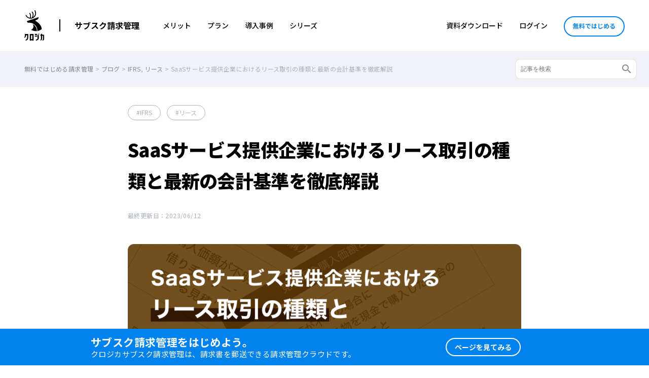

--- FILE ---
content_type: text/html; charset=UTF-8
request_url: https://kurojica.com/invoice/blog/3656/
body_size: 22979
content:
<!doctype html><html dir="ltr" lang="ja"
 prefix="og: https://ogp.me/ns#" ><head>  <script>(function(w,d,s,l,i){w[l]=w[l]||[];w[l].push({'gtm.start':new Date().getTime(),event:'gtm.js'});var f=d.getElementsByTagName(s)[0],j=d.createElement(s),dl=l!='dataLayer'?'&l='+l:'';j.async=true;j.src='https://www.googletagmanager.com/gtm.js?id='+i+dl;f.parentNode.insertBefore(j,f);})(window,document,'script','dataLayer','GTM-TR46M3Q');</script> <meta charset="UTF-8"><meta name="viewport" content="width=device-width, initial-scale=1.0, maximum-scale=5.0"><link rel="profile" href="https://gmpg.org/xfn/11"><meta http-equiv="X-UA-Compatible" content="IE=edge"><link rel="preconnect" href="https://fonts.gstatic.com" crossorigin /><link rel="preload" href="https://fonts.googleapis.com/css2?family=Noto+Sans+JP:wght@400;500;700;900&display=swap" as="style" /><link rel="stylesheet" href="https://fonts.googleapis.com/css2?family=Noto+Sans+JP:wght@400;500;700;900&display=swap" media="print" onload="this.media='all'" /> <script data-cfasync="false" data-no-defer="1" data-no-minify="1" data-no-optimize="1">var ewww_webp_supported=!1;function check_webp_feature(A,e){var w;e=void 0!==e?e:function(){},ewww_webp_supported?e(ewww_webp_supported):((w=new Image).onload=function(){ewww_webp_supported=0<w.width&&0<w.height,e&&e(ewww_webp_supported)},w.onerror=function(){e&&e(!1)},w.src="data:image/webp;base64,"+{alpha:"UklGRkoAAABXRUJQVlA4WAoAAAAQAAAAAAAAAAAAQUxQSAwAAAARBxAR/Q9ERP8DAABWUDggGAAAABQBAJ0BKgEAAQAAAP4AAA3AAP7mtQAAAA=="}[A])}check_webp_feature("alpha");</script><script data-cfasync="false" data-no-defer="1" data-no-minify="1" data-no-optimize="1">var Arrive=function(c,w){"use strict";if(c.MutationObserver&&"undefined"!=typeof HTMLElement){var r,a=0,u=(r=HTMLElement.prototype.matches||HTMLElement.prototype.webkitMatchesSelector||HTMLElement.prototype.mozMatchesSelector||HTMLElement.prototype.msMatchesSelector,{matchesSelector:function(e,t){return e instanceof HTMLElement&&r.call(e,t)},addMethod:function(e,t,r){var a=e[t];e[t]=function(){return r.length==arguments.length?r.apply(this,arguments):"function"==typeof a?a.apply(this,arguments):void 0}},callCallbacks:function(e,t){t&&t.options.onceOnly&&1==t.firedElems.length&&(e=[e[0]]);for(var r,a=0;r=e[a];a++)r&&r.callback&&r.callback.call(r.elem,r.elem);t&&t.options.onceOnly&&1==t.firedElems.length&&t.me.unbindEventWithSelectorAndCallback.call(t.target,t.selector,t.callback)},checkChildNodesRecursively:function(e,t,r,a){for(var i,n=0;i=e[n];n++)r(i,t,a)&&a.push({callback:t.callback,elem:i}),0<i.childNodes.length&&u.checkChildNodesRecursively(i.childNodes,t,r,a)},mergeArrays:function(e,t){var r,a={};for(r in e)e.hasOwnProperty(r)&&(a[r]=e[r]);for(r in t)t.hasOwnProperty(r)&&(a[r]=t[r]);return a},toElementsArray:function(e){return e=void 0!==e&&("number"!=typeof e.length||e===c)?[e]:e}}),e=(l.prototype.addEvent=function(e,t,r,a){a={target:e,selector:t,options:r,callback:a,firedElems:[]};return this._beforeAdding&&this._beforeAdding(a),this._eventsBucket.push(a),a},l.prototype.removeEvent=function(e){for(var t,r=this._eventsBucket.length-1;t=this._eventsBucket[r];r--)e(t)&&(this._beforeRemoving&&this._beforeRemoving(t),(t=this._eventsBucket.splice(r,1))&&t.length&&(t[0].callback=null))},l.prototype.beforeAdding=function(e){this._beforeAdding=e},l.prototype.beforeRemoving=function(e){this._beforeRemoving=e},l),t=function(i,n){var o=new e,l=this,s={fireOnAttributesModification:!1};return o.beforeAdding(function(t){var e=t.target;e!==c.document&&e!==c||(e=document.getElementsByTagName("html")[0]);var r=new MutationObserver(function(e){n.call(this,e,t)}),a=i(t.options);r.observe(e,a),t.observer=r,t.me=l}),o.beforeRemoving(function(e){e.observer.disconnect()}),this.bindEvent=function(e,t,r){t=u.mergeArrays(s,t);for(var a=u.toElementsArray(this),i=0;i<a.length;i++)o.addEvent(a[i],e,t,r)},this.unbindEvent=function(){var r=u.toElementsArray(this);o.removeEvent(function(e){for(var t=0;t<r.length;t++)if(this===w||e.target===r[t])return!0;return!1})},this.unbindEventWithSelectorOrCallback=function(r){var a=u.toElementsArray(this),i=r,e="function"==typeof r?function(e){for(var t=0;t<a.length;t++)if((this===w||e.target===a[t])&&e.callback===i)return!0;return!1}:function(e){for(var t=0;t<a.length;t++)if((this===w||e.target===a[t])&&e.selector===r)return!0;return!1};o.removeEvent(e)},this.unbindEventWithSelectorAndCallback=function(r,a){var i=u.toElementsArray(this);o.removeEvent(function(e){for(var t=0;t<i.length;t++)if((this===w||e.target===i[t])&&e.selector===r&&e.callback===a)return!0;return!1})},this},i=new function(){var s={fireOnAttributesModification:!1,onceOnly:!1,existing:!1};function n(e,t,r){return!(!u.matchesSelector(e,t.selector)||(e._id===w&&(e._id=a++),-1!=t.firedElems.indexOf(e._id)))&&(t.firedElems.push(e._id),!0)}var c=(i=new t(function(e){var t={attributes:!1,childList:!0,subtree:!0};return e.fireOnAttributesModification&&(t.attributes=!0),t},function(e,i){e.forEach(function(e){var t=e.addedNodes,r=e.target,a=[];null!==t&&0<t.length?u.checkChildNodesRecursively(t,i,n,a):"attributes"===e.type&&n(r,i)&&a.push({callback:i.callback,elem:r}),u.callCallbacks(a,i)})})).bindEvent;return i.bindEvent=function(e,t,r){t=void 0===r?(r=t,s):u.mergeArrays(s,t);var a=u.toElementsArray(this);if(t.existing){for(var i=[],n=0;n<a.length;n++)for(var o=a[n].querySelectorAll(e),l=0;l<o.length;l++)i.push({callback:r,elem:o[l]});if(t.onceOnly&&i.length)return r.call(i[0].elem,i[0].elem);setTimeout(u.callCallbacks,1,i)}c.call(this,e,t,r)},i},o=new function(){var a={};function i(e,t){return u.matchesSelector(e,t.selector)}var n=(o=new t(function(){return{childList:!0,subtree:!0}},function(e,r){e.forEach(function(e){var t=e.removedNodes,e=[];null!==t&&0<t.length&&u.checkChildNodesRecursively(t,r,i,e),u.callCallbacks(e,r)})})).bindEvent;return o.bindEvent=function(e,t,r){t=void 0===r?(r=t,a):u.mergeArrays(a,t),n.call(this,e,t,r)},o};d(HTMLElement.prototype),d(NodeList.prototype),d(HTMLCollection.prototype),d(HTMLDocument.prototype),d(Window.prototype);var n={};return s(i,n,"unbindAllArrive"),s(o,n,"unbindAllLeave"),n}function l(){this._eventsBucket=[],this._beforeAdding=null,this._beforeRemoving=null}function s(e,t,r){u.addMethod(t,r,e.unbindEvent),u.addMethod(t,r,e.unbindEventWithSelectorOrCallback),u.addMethod(t,r,e.unbindEventWithSelectorAndCallback)}function d(e){e.arrive=i.bindEvent,s(i,e,"unbindArrive"),e.leave=o.bindEvent,s(o,e,"unbindLeave")}}(window,void 0),ewww_webp_supported=!1;function check_webp_feature(e,t){var r;ewww_webp_supported?t(ewww_webp_supported):((r=new Image).onload=function(){ewww_webp_supported=0<r.width&&0<r.height,t(ewww_webp_supported)},r.onerror=function(){t(!1)},r.src="data:image/webp;base64,"+{alpha:"UklGRkoAAABXRUJQVlA4WAoAAAAQAAAAAAAAAAAAQUxQSAwAAAARBxAR/Q9ERP8DAABWUDggGAAAABQBAJ0BKgEAAQAAAP4AAA3AAP7mtQAAAA==",animation:"UklGRlIAAABXRUJQVlA4WAoAAAASAAAAAAAAAAAAQU5JTQYAAAD/////AABBTk1GJgAAAAAAAAAAAAAAAAAAAGQAAABWUDhMDQAAAC8AAAAQBxAREYiI/gcA"}[e])}function ewwwLoadImages(e){if(e){for(var t=document.querySelectorAll(".batch-image img, .image-wrapper a, .ngg-pro-masonry-item a, .ngg-galleria-offscreen-seo-wrapper a"),r=0,a=t.length;r<a;r++)ewwwAttr(t[r],"data-src",t[r].getAttribute("data-webp")),ewwwAttr(t[r],"data-thumbnail",t[r].getAttribute("data-webp-thumbnail"));for(var i=document.querySelectorAll(".rev_slider ul li"),r=0,a=i.length;r<a;r++){ewwwAttr(i[r],"data-thumb",i[r].getAttribute("data-webp-thumb"));for(var n=1;n<11;)ewwwAttr(i[r],"data-param"+n,i[r].getAttribute("data-webp-param"+n)),n++}for(r=0,a=(i=document.querySelectorAll(".rev_slider img")).length;r<a;r++)ewwwAttr(i[r],"data-lazyload",i[r].getAttribute("data-webp-lazyload"));for(var o=document.querySelectorAll("div.woocommerce-product-gallery__image"),r=0,a=o.length;r<a;r++)ewwwAttr(o[r],"data-thumb",o[r].getAttribute("data-webp-thumb"))}for(var l=document.querySelectorAll("video"),r=0,a=l.length;r<a;r++)ewwwAttr(l[r],"poster",e?l[r].getAttribute("data-poster-webp"):l[r].getAttribute("data-poster-image"));for(var s,c=document.querySelectorAll("img.ewww_webp_lazy_load"),r=0,a=c.length;r<a;r++)e&&(ewwwAttr(c[r],"data-lazy-srcset",c[r].getAttribute("data-lazy-srcset-webp")),ewwwAttr(c[r],"data-srcset",c[r].getAttribute("data-srcset-webp")),ewwwAttr(c[r],"data-lazy-src",c[r].getAttribute("data-lazy-src-webp")),ewwwAttr(c[r],"data-src",c[r].getAttribute("data-src-webp")),ewwwAttr(c[r],"data-orig-file",c[r].getAttribute("data-webp-orig-file")),ewwwAttr(c[r],"data-medium-file",c[r].getAttribute("data-webp-medium-file")),ewwwAttr(c[r],"data-large-file",c[r].getAttribute("data-webp-large-file")),null!=(s=c[r].getAttribute("srcset"))&&!1!==s&&s.includes("R0lGOD")&&ewwwAttr(c[r],"src",c[r].getAttribute("data-lazy-src-webp"))),c[r].className=c[r].className.replace(/\bewww_webp_lazy_load\b/,"");for(var w=document.querySelectorAll(".ewww_webp"),r=0,a=w.length;r<a;r++)e?(ewwwAttr(w[r],"srcset",w[r].getAttribute("data-srcset-webp")),ewwwAttr(w[r],"src",w[r].getAttribute("data-src-webp")),ewwwAttr(w[r],"data-orig-file",w[r].getAttribute("data-webp-orig-file")),ewwwAttr(w[r],"data-medium-file",w[r].getAttribute("data-webp-medium-file")),ewwwAttr(w[r],"data-large-file",w[r].getAttribute("data-webp-large-file")),ewwwAttr(w[r],"data-large_image",w[r].getAttribute("data-webp-large_image")),ewwwAttr(w[r],"data-src",w[r].getAttribute("data-webp-src"))):(ewwwAttr(w[r],"srcset",w[r].getAttribute("data-srcset-img")),ewwwAttr(w[r],"src",w[r].getAttribute("data-src-img"))),w[r].className=w[r].className.replace(/\bewww_webp\b/,"ewww_webp_loaded");window.jQuery&&jQuery.fn.isotope&&jQuery.fn.imagesLoaded&&(jQuery(".fusion-posts-container-infinite").imagesLoaded(function(){jQuery(".fusion-posts-container-infinite").hasClass("isotope")&&jQuery(".fusion-posts-container-infinite").isotope()}),jQuery(".fusion-portfolio:not(.fusion-recent-works) .fusion-portfolio-wrapper").imagesLoaded(function(){jQuery(".fusion-portfolio:not(.fusion-recent-works) .fusion-portfolio-wrapper").isotope()}))}function ewwwWebPInit(e){ewwwLoadImages(e),ewwwNggLoadGalleries(e),document.arrive(".ewww_webp",function(){ewwwLoadImages(e)}),document.arrive(".ewww_webp_lazy_load",function(){ewwwLoadImages(e)}),document.arrive("videos",function(){ewwwLoadImages(e)}),"loading"==document.readyState?document.addEventListener("DOMContentLoaded",ewwwJSONParserInit):("undefined"!=typeof galleries&&ewwwNggParseGalleries(e),ewwwWooParseVariations(e))}function ewwwAttr(e,t,r){null!=r&&!1!==r&&e.setAttribute(t,r)}function ewwwJSONParserInit(){"undefined"!=typeof galleries&&check_webp_feature("alpha",ewwwNggParseGalleries),check_webp_feature("alpha",ewwwWooParseVariations)}function ewwwWooParseVariations(e){if(e)for(var t=document.querySelectorAll("form.variations_form"),r=0,a=t.length;r<a;r++){var i=t[r].getAttribute("data-product_variations"),n=!1;try{for(var o in i=JSON.parse(i))void 0!==i[o]&&void 0!==i[o].image&&(void 0!==i[o].image.src_webp&&(i[o].image.src=i[o].image.src_webp,n=!0),void 0!==i[o].image.srcset_webp&&(i[o].image.srcset=i[o].image.srcset_webp,n=!0),void 0!==i[o].image.full_src_webp&&(i[o].image.full_src=i[o].image.full_src_webp,n=!0),void 0!==i[o].image.gallery_thumbnail_src_webp&&(i[o].image.gallery_thumbnail_src=i[o].image.gallery_thumbnail_src_webp,n=!0),void 0!==i[o].image.thumb_src_webp&&(i[o].image.thumb_src=i[o].image.thumb_src_webp,n=!0));n&&ewwwAttr(t[r],"data-product_variations",JSON.stringify(i))}catch(e){}}}function ewwwNggParseGalleries(e){if(e)for(var t in galleries){var r=galleries[t];galleries[t].images_list=ewwwNggParseImageList(r.images_list)}}function ewwwNggLoadGalleries(e){e&&document.addEventListener("ngg.galleria.themeadded",function(e,t){window.ngg_galleria._create_backup=window.ngg_galleria.create,window.ngg_galleria.create=function(e,t){var r=$(e).data("id");return galleries["gallery_"+r].images_list=ewwwNggParseImageList(galleries["gallery_"+r].images_list),window.ngg_galleria._create_backup(e,t)}})}function ewwwNggParseImageList(e){for(var t in e){var r=e[t];if(void 0!==r["image-webp"]&&(e[t].image=r["image-webp"],delete e[t]["image-webp"]),void 0!==r["thumb-webp"]&&(e[t].thumb=r["thumb-webp"],delete e[t]["thumb-webp"]),void 0!==r.full_image_webp&&(e[t].full_image=r.full_image_webp,delete e[t].full_image_webp),void 0!==r.srcsets)for(var a in r.srcsets)nggSrcset=r.srcsets[a],void 0!==r.srcsets[a+"-webp"]&&(e[t].srcsets[a]=r.srcsets[a+"-webp"],delete e[t].srcsets[a+"-webp"]);if(void 0!==r.full_srcsets)for(var i in r.full_srcsets)nggFSrcset=r.full_srcsets[i],void 0!==r.full_srcsets[i+"-webp"]&&(e[t].full_srcsets[i]=r.full_srcsets[i+"-webp"],delete e[t].full_srcsets[i+"-webp"])}return e}check_webp_feature("alpha",ewwwWebPInit);</script><link media="all" href="https://kurojica.com/invoice/wp-content/cache/autoptimize/css/autoptimize_c937137ed5e197f1d1ea06235bc44e57.css" rel="stylesheet"><title>SaaSサービス提供企業におけるリース取引の種類と最新の会計基準を徹底解説 | クロジカサブスク請求管理</title><meta name="description" content="リース取引とは、貸し手が借り手に対し資産を使用する権利を与え、借り手は使用料を貸し手に支払う取引をいいます。 リース取引に関する会計基準は比較的新しい会計基準です。この記事では、リース取引の種類と実務上の処理方法、最新の会計基準について、分かりやすく説明します。" /><meta name="robots" content="max-image-preview:large" /><link rel="canonical" href="https://kurojica.com/invoice/blog/3656/" /><meta name="generator" content="All in One SEO (AIOSEO) 4.3.8" /><meta property="og:locale" content="ja_JP" /><meta property="og:site_name" content="クロジカサブスク請求管理" /><meta property="og:type" content="article" /><meta property="og:title" content="SaaSサービス提供企業におけるリース取引の種類と最新の会計基準を徹底解説 | クロジカサブスク請求管理" /><meta property="og:description" content="リース取引とは、貸し手が借り手に対し資産を使用する権利を与え、借り手は使用料を貸し手に支払う取引をいいます。 リース取引に関する会計基準は比較的新しい会計基準です。この記事では、リース取引の種類と実務上の処理方法、最新の会計基準について、分かりやすく説明します。" /><meta property="og:url" content="https://kurojica.com/invoice/blog/3656/" /><meta property="fb:app_id" content="2540088936082630" /><meta property="og:image" content="https://kurojica.com/invoice/wp-content/uploads/2021/11/latest-accounting-standards-and-leases-main.png" /><meta property="og:image:secure_url" content="https://kurojica.com/invoice/wp-content/uploads/2021/11/latest-accounting-standards-and-leases-main.png" /><meta property="og:image:width" content="1200" /><meta property="og:image:height" content="630" /><meta property="article:published_time" content="2021-11-01T08:35:10+00:00" /><meta property="article:modified_time" content="2023-06-12T02:32:06+00:00" /><meta name="twitter:card" content="summary_large_image" /><meta name="twitter:site" content="@KIMERA_jp" /><meta name="twitter:title" content="SaaSサービス提供企業におけるリース取引の種類と最新の会計基準を徹底解説 | クロジカサブスク請求管理" /><meta name="twitter:description" content="リース取引とは、貸し手が借り手に対し資産を使用する権利を与え、借り手は使用料を貸し手に支払う取引をいいます。 リース取引に関する会計基準は比較的新しい会計基準です。この記事では、リース取引の種類と実務上の処理方法、最新の会計基準について、分かりやすく説明します。" /><meta name="twitter:creator" content="@KIMERA_jp" /><meta name="twitter:image" content="https://kurojica.com/invoice/wp-content/uploads/2021/11/latest-accounting-standards-and-leases-main.png" /> <script type="application/ld+json" class="aioseo-schema">{"@context":"https:\/\/schema.org","@graph":[{"@type":"BreadcrumbList","@id":"https:\/\/kurojica.com\/invoice\/blog\/3656\/#breadcrumblist","itemListElement":[{"@type":"ListItem","@id":"https:\/\/kurojica.com\/invoice\/#listItem","position":1,"item":{"@type":"WebPage","@id":"https:\/\/kurojica.com\/invoice\/","name":"\u30db\u30fc\u30e0","description":"\u30af\u30ed\u30b8\u30ab\u30b5\u30d6\u30b9\u30af\u8acb\u6c42\u7ba1\u7406\u306f\u3001\u6708\u984d\u8acb\u6c42\u66f8\u306e\u90f5\u9001\u3084\u30e1\u30fc\u30eb\u9001\u4fe1\u304c\u3067\u304d\u308b\u8acb\u6c42\u7ba1\u7406\u30b7\u30b9\u30c6\u30e0\u3067\u3059\u3002\u30b7\u30ea\u30fc\u30ba\u5408\u8a081,800\u793e35,000\u4eba\u4ee5\u4e0a\u304c\u5229\u7528\u3057\u3066\u3044\u307e\u3059\u3002","url":"https:\/\/kurojica.com\/invoice\/"},"nextItem":"https:\/\/kurojica.com\/invoice\/blog\/3656\/#listItem"},{"@type":"ListItem","@id":"https:\/\/kurojica.com\/invoice\/blog\/3656\/#listItem","position":2,"item":{"@type":"WebPage","@id":"https:\/\/kurojica.com\/invoice\/blog\/3656\/","name":"SaaS\u30b5\u30fc\u30d3\u30b9\u63d0\u4f9b\u4f01\u696d\u306b\u304a\u3051\u308b\u30ea\u30fc\u30b9\u53d6\u5f15\u306e\u7a2e\u985e\u3068\u6700\u65b0\u306e\u4f1a\u8a08\u57fa\u6e96\u3092\u5fb9\u5e95\u89e3\u8aac","description":"\u30ea\u30fc\u30b9\u53d6\u5f15\u3068\u306f\u3001\u8cb8\u3057\u624b\u304c\u501f\u308a\u624b\u306b\u5bfe\u3057\u8cc7\u7523\u3092\u4f7f\u7528\u3059\u308b\u6a29\u5229\u3092\u4e0e\u3048\u3001\u501f\u308a\u624b\u306f\u4f7f\u7528\u6599\u3092\u8cb8\u3057\u624b\u306b\u652f\u6255\u3046\u53d6\u5f15\u3092\u3044\u3044\u307e\u3059\u3002 \u30ea\u30fc\u30b9\u53d6\u5f15\u306b\u95a2\u3059\u308b\u4f1a\u8a08\u57fa\u6e96\u306f\u6bd4\u8f03\u7684\u65b0\u3057\u3044\u4f1a\u8a08\u57fa\u6e96\u3067\u3059\u3002\u3053\u306e\u8a18\u4e8b\u3067\u306f\u3001\u30ea\u30fc\u30b9\u53d6\u5f15\u306e\u7a2e\u985e\u3068\u5b9f\u52d9\u4e0a\u306e\u51e6\u7406\u65b9\u6cd5\u3001\u6700\u65b0\u306e\u4f1a\u8a08\u57fa\u6e96\u306b\u3064\u3044\u3066\u3001\u5206\u304b\u308a\u3084\u3059\u304f\u8aac\u660e\u3057\u307e\u3059\u3002","url":"https:\/\/kurojica.com\/invoice\/blog\/3656\/"},"previousItem":"https:\/\/kurojica.com\/invoice\/#listItem"}]},{"@type":"Organization","@id":"https:\/\/kurojica.com\/invoice\/#organization","name":"TOWN\u682a\u5f0f\u4f1a\u793e","url":"https:\/\/kurojica.com\/invoice\/","logo":{"@type":"ImageObject","url":"https:\/\/kimera.jp\/wp-content\/uploads\/2021\/04\/logo_townbiz.svg","@id":"https:\/\/kurojica.com\/invoice\/#organizationLogo"},"image":{"@id":"https:\/\/kurojica.com\/invoice\/#organizationLogo"},"sameAs":["https:\/\/twitter.com\/KIMERA_jp"]},{"@type":"Person","@id":"https:\/\/kurojica.com\/invoice\/author\/invoice-admin\/#author","url":"https:\/\/kurojica.com\/invoice\/author\/invoice-admin\/","name":"invoice-admin","image":{"@type":"ImageObject","@id":"https:\/\/kurojica.com\/invoice\/blog\/3656\/#authorImage","url":"https:\/\/secure.gravatar.com\/avatar\/38db9110e83e15c15b1d7d94b4473da2?s=96&d=mm&r=g","width":96,"height":96,"caption":"invoice-admin"}},{"@type":"WebPage","@id":"https:\/\/kurojica.com\/invoice\/blog\/3656\/#webpage","url":"https:\/\/kurojica.com\/invoice\/blog\/3656\/","name":"SaaS\u30b5\u30fc\u30d3\u30b9\u63d0\u4f9b\u4f01\u696d\u306b\u304a\u3051\u308b\u30ea\u30fc\u30b9\u53d6\u5f15\u306e\u7a2e\u985e\u3068\u6700\u65b0\u306e\u4f1a\u8a08\u57fa\u6e96\u3092\u5fb9\u5e95\u89e3\u8aac | \u30af\u30ed\u30b8\u30ab\u30b5\u30d6\u30b9\u30af\u8acb\u6c42\u7ba1\u7406","description":"\u30ea\u30fc\u30b9\u53d6\u5f15\u3068\u306f\u3001\u8cb8\u3057\u624b\u304c\u501f\u308a\u624b\u306b\u5bfe\u3057\u8cc7\u7523\u3092\u4f7f\u7528\u3059\u308b\u6a29\u5229\u3092\u4e0e\u3048\u3001\u501f\u308a\u624b\u306f\u4f7f\u7528\u6599\u3092\u8cb8\u3057\u624b\u306b\u652f\u6255\u3046\u53d6\u5f15\u3092\u3044\u3044\u307e\u3059\u3002 \u30ea\u30fc\u30b9\u53d6\u5f15\u306b\u95a2\u3059\u308b\u4f1a\u8a08\u57fa\u6e96\u306f\u6bd4\u8f03\u7684\u65b0\u3057\u3044\u4f1a\u8a08\u57fa\u6e96\u3067\u3059\u3002\u3053\u306e\u8a18\u4e8b\u3067\u306f\u3001\u30ea\u30fc\u30b9\u53d6\u5f15\u306e\u7a2e\u985e\u3068\u5b9f\u52d9\u4e0a\u306e\u51e6\u7406\u65b9\u6cd5\u3001\u6700\u65b0\u306e\u4f1a\u8a08\u57fa\u6e96\u306b\u3064\u3044\u3066\u3001\u5206\u304b\u308a\u3084\u3059\u304f\u8aac\u660e\u3057\u307e\u3059\u3002","inLanguage":"ja","isPartOf":{"@id":"https:\/\/kurojica.com\/invoice\/#website"},"breadcrumb":{"@id":"https:\/\/kurojica.com\/invoice\/blog\/3656\/#breadcrumblist"},"author":{"@id":"https:\/\/kurojica.com\/invoice\/author\/invoice-admin\/#author"},"creator":{"@id":"https:\/\/kurojica.com\/invoice\/author\/invoice-admin\/#author"},"image":{"@type":"ImageObject","url":"https:\/\/kurojica.com\/invoice\/wp-content\/uploads\/2021\/11\/latest-accounting-standards-and-leases-main.png","@id":"https:\/\/kurojica.com\/invoice\/#mainImage","width":1200,"height":630,"caption":"SaaS\u30b5\u30fc\u30d3\u30b9\u63d0\u4f9b\u4f01\u696d\u306b\u304a\u3051\u308b\u30ea\u30fc\u30b9\u53d6\u5f15\u306e\u7a2e\u985e\u3068\u6700\u65b0\u306e\u4f1a\u8a08\u57fa\u6e96\u3092\u5fb9\u5e95\u89e3\u8aac"},"primaryImageOfPage":{"@id":"https:\/\/kurojica.com\/invoice\/blog\/3656\/#mainImage"},"datePublished":"2021-11-01T08:35:10+09:00","dateModified":"2023-06-12T02:32:06+09:00"},{"@type":"WebSite","@id":"https:\/\/kurojica.com\/invoice\/#website","url":"https:\/\/kurojica.com\/invoice\/","name":"\u30af\u30ed\u30b8\u30ab\u30b5\u30d6\u30b9\u30af\u8acb\u6c42\u7ba1\u7406","description":"\u30b5\u30d6\u30b9\u30af\u8ab2\u91d1\u306e\u8acb\u6c42\u66f8\u767a\u884c\u3092\u81ea\u52d5\u306b\u3002","inLanguage":"ja","publisher":{"@id":"https:\/\/kurojica.com\/invoice\/#organization"}}]}</script> <link rel="alternate" type="application/rss+xml" title="クロジカサブスク請求管理 &raquo; フィード" href="https://kurojica.com/invoice/feed/" /><link rel="alternate" type="application/rss+xml" title="クロジカサブスク請求管理 &raquo; コメントフィード" href="https://kurojica.com/invoice/comments/feed/" /><link rel='stylesheet' id='child-style-css' href='https://kurojica.com/invoice/wp-content/cache/autoptimize/css/autoptimize_single_cb6f62f164634d8b8f7b3ee39e0586a6.css?ver=1727832251' type='text/css' media='all' /> <script type='text/javascript' src='https://kurojica.com/invoice/wp-content/themes/kurojica-www/assets/js/jquery.min.js?ver=6.2.2' id='jquery-js'></script> <script type='application/json' id='wpp-json'>{"sampling_active":0,"sampling_rate":100,"ajax_url":"https:\/\/kurojica.com\/invoice\/wp-json\/wordpress-popular-posts\/v1\/popular-posts","api_url":"https:\/\/kurojica.com\/invoice\/wp-json\/wordpress-popular-posts","ID":3656,"token":"7414a8001c","lang":0,"debug":0}</script> <link rel="https://api.w.org/" href="https://kurojica.com/invoice/wp-json/" /><link rel="alternate" type="application/json" href="https://kurojica.com/invoice/wp-json/wp/v2/blog/3656" /><link rel="EditURI" type="application/rsd+xml" title="RSD" href="https://kurojica.com/invoice/xmlrpc.php?rsd" /><link rel="wlwmanifest" type="application/wlwmanifest+xml" href="https://kurojica.com/invoice/wp-includes/wlwmanifest.xml" /><meta name="generator" content="WordPress 6.2.2" /><link rel='shortlink' href='https://kurojica.com/invoice/?p=3656' /><link rel="alternate" type="application/json+oembed" href="https://kurojica.com/invoice/wp-json/oembed/1.0/embed?url=https%3A%2F%2Fkurojica.com%2Finvoice%2Fblog%2F3656%2F" /><link rel="alternate" type="text/xml+oembed" href="https://kurojica.com/invoice/wp-json/oembed/1.0/embed?url=https%3A%2F%2Fkurojica.com%2Finvoice%2Fblog%2F3656%2F&#038;format=xml" /> <noscript><style>.lazyload[data-src]{display:none !important}</style></noscript><link rel="icon" href="https://kurojica.com/invoice/wp-content/uploads/2023/02/cropped-favicon-32x32.png" sizes="32x32" /><link rel="icon" href="https://kurojica.com/invoice/wp-content/uploads/2023/02/cropped-favicon-192x192.png" sizes="192x192" /><link rel="apple-touch-icon" href="https://kurojica.com/invoice/wp-content/uploads/2023/02/cropped-favicon-180x180.png" /><meta name="msapplication-TileImage" content="https://kurojica.com/invoice/wp-content/uploads/2023/02/cropped-favicon-270x270.png" /></head><body class="blog-template-default single single-blog postid-3656">
<script data-cfasync="false" data-no-defer="1" data-no-minify="1" data-no-optimize="1">if(typeof ewww_webp_supported==="undefined"){var ewww_webp_supported=!1}if(ewww_webp_supported){document.body.classList.add("webp-support")}</script> <noscript><iframe src="https://www.googletagmanager.com/ns.html?id=GTM-TR46M3Q"
height="0" width="0" style="display:none;visibility:hidden"></iframe></noscript><div
 class="site-header mdl-layout__header mdl-color--white mdl-color-text--grey-800 mdl-layout--fixed-header mdl-layout__header--waterfall"><div class="site-header-inner mdl-layout__header-row"> <span class="site-title mdl-layout-title"> <a href="/" rel="home"> <img class="logo-image lazyload" src="[data-uri]" alt="クロジカサブスク請求管理" width="37" height="60" data-src="https://kurojica.com/invoice/wp-content/themes/kurojica-www/assets/img/logoset.svg?0220" decoding="async"><noscript><img class="logo-image" src="https://kurojica.com/invoice/wp-content/themes/kurojica-www/assets/img/logoset.svg?0220" alt="クロジカサブスク請求管理" width="37" height="60" data-eio="l"></noscript> </a> </span><ul class="head-btn hide-menu-pc"><li id="menu-item-7528" class="menu-item menu-item-type-custom menu-item-object-custom menu-item-7528"><a href="https://invoice.kurojica.com/login">ログイン</a></li><li id="menu-item-7529" class="btn-li menu-item menu-item-type-custom menu-item-object-custom menu-item-7529"><a href="https://kurojica.com/invoice/#plan">無料ではじめる</a></li></ul><div class="menu-title"><a href="https://kurojica.com/invoice/" class="site-name hide-menu-mb">サブスク請求管理</a><div class="navbar_toggle"><span class="site-name">サブスク請求管理</span></div></div><div class="menu"><nav class="d-flex justify-content-between align-items-center"><ul><li class="menu-item hide-menu-pc"><a href="https://kurojica.com/invoice/">ホーム</a></li><li id="menu-item-3166" class="menu-item menu-item-type-custom menu-item-object-custom menu-item-3166"><a href="https://kurojica.com/invoice/#merit">メリット</a></li><li id="menu-item-3503" class="menu-item menu-item-type-custom menu-item-object-custom menu-item-3503"><a href="https://kurojica.com/invoice/#plan">プラン</a></li><li id="menu-item-3515" class="menu-item menu-item-type-custom menu-item-object-custom menu-item-3515"><a href="https://kurojica.com/invoice/#casestudy">導入事例</a></li><li id="menu-item-3483" class="one_column menu-item menu-item-type-custom menu-item-object-custom menu-item-has-children menu-item-3483"><a href="https://kurojica.com/">シリーズ</a><ul class="sub-menu"><li id="menu-item-12615" class="menu-item menu-item-type-custom menu-item-object-custom menu-item-12615"><a href="https://kurojica.com/ai-document/">AI書類管理</a></li><li id="menu-item-12666" class="menu-item menu-item-type-custom menu-item-object-custom menu-item-12666"><a href="https://kurojica.com/storage/">AIストレージ管理</a></li><li id="menu-item-8774" class="menu-item menu-item-type-custom menu-item-object-custom menu-item-8774"><a href="https://kurojica.com/cloud/">生成AI管理</a></li><li id="menu-item-12660" class="menu-item menu-item-type-custom menu-item-object-custom menu-item-12660"><a href="https://kurojica.com/govcloud/">ガバメントクラウド管理</a></li><li id="menu-item-12699" class="menu-item menu-item-type-custom menu-item-object-custom menu-item-12699"><a href="https://kurojica.com/cybersecurity/">サイバーセキュリティ管理</a></li><li id="menu-item-7186" class="menu-item menu-item-type-custom menu-item-object-custom menu-item-7186"><a href="https://kurojica.com/server/">サーバー管理</a></li><li id="menu-item-7726" class="menu-item menu-item-type-custom menu-item-object-custom menu-item-7726"><a href="https://room.kurojica.com/">不動産管理</a></li><li id="menu-item-7320" class="menu-item menu-item-type-custom menu-item-object-custom menu-item-7320"><a href="https://kurojica.com/schedule/">スケジュール管理</a></li><li id="menu-item-7053" class="menu-item menu-item-type-custom menu-item-object-custom menu-item-home menu-item-7053"><a href="https://kurojica.com/invoice/">サブスク請求管理</a></li><li id="menu-item-12671" class="menu-item menu-item-type-custom menu-item-object-custom menu-item-12671"><a href="https://kurojica.com/recruitlp/">採用LP管理</a></li></ul></li></ul><ul class="d-flex align-items-center"><li id="menu-item-7525" class="menu-item menu-item-type-custom menu-item-object-custom menu-item-7525"><a href="https://kurojica.com/invoice/document/">資料ダウンロード</a></li><li id="menu-item-7526" class="menu-item hide-menu-mb menu-item-type-custom menu-item-object-custom menu-item-7526"><a href="https://invoice.kurojica.com/login">ログイン</a></li><li id="menu-item-7527" class="btn-li menu-item hide-menu-mb menu-item-type-custom menu-item-object-custom menu-item-7527"><a href="https://kurojica.com/invoice/#plan">無料ではじめる</a></li></ul></nav></div></div></div><div id="content"> <a id="top"></a> <script type="application/ld+json">{"@context":"http://schema.org","@type":"NewsArticle","headline":"SaaSサービス提供企業におけるリース取引の種類と最新の会計基準を徹底解説","mainEntityOfPage":{"@type":"WebPage","@id":"https://kurojica.com/invoice/blog/3656/","inLanguage":"ja"},"description":"リース取引とは、貸し手が借り手に対し資産を使用する権利を与え、借り手は使用料を貸し手に支払う取引をいいます。\nリース取引に関する会計基準は比較的新しい会計基準です。この記事では、リース取引の種類と実務上の処理方法、最新の会計基準について、分かりやすく説明します。","image":{"@type":"ImageObject","url":"https://kurojica.com/invoice/wp-content/uploads/2021/11/latest-accounting-standards-and-leases-main.png","width":1200,"height":630},"datePublished":"2021-11-01T17:35:10+0900","dateModified":"2023-06-12T11:32:06+0900","author":[{"@type":"Organization","name":"クロジカ編集部","url":"https://kurojica.com/"}],"publisher":{"@type":"Organization","name":"TOWN株式会社","url":"https://town.biz/","address":{"@type":"PostalAddress","addressLocality":"東京都","addressRegion":"JP","postalCode":"104-0041","streetAddress":"中央区新富1-8-9 +SHIFT GINZA EAST 7F"},"logo":{"@type":"ImageObject","url":"https://kurojica.com/invoice/wp-content/themes/kurojica-www/assets/img/logo.svg","width":68,"height":14}}}</script> <div class="breadcrumbs mb-2 clearfix"><div class="breadcrumbs_box" typeof="BreadcrumbList" vocab="http://schema.org/"> <span property="itemListElement" typeof="ListItem"><a property="item" typeof="WebPage" title="Go to クロジカサブスク請求管理." href="https://kurojica.com/invoice" class="home" ><span property="name">無料ではじめる請求管理</span></a><meta property="position" content="1"></span> &gt; <span property="itemListElement" typeof="ListItem"><a property="item" typeof="WebPage" title="ブログへ移動する" href="https://kurojica.com/invoice/blog/" class="archive post-blog-archive" ><span property="name">ブログ</span></a><meta property="position" content="2"></span> &gt; <span property="itemListElement" typeof="ListItem"><a property="item" typeof="WebPage" title="Go to the IFRS tag archives." href="https://kurojica.com/invoice/tag/ifrs/" class="post_tag" ><span property="name">IFRS</span></a><meta property="position" content="3"></span>, <span property="itemListElement" typeof="ListItem"><a property="item" typeof="WebPage" title="Go to the リース tag archives." href="https://kurojica.com/invoice/tag/lease/" class="post_tag" ><span property="name">リース</span></a><meta property="position" content="3"></span> &gt; <span class="post post-blog current-item">SaaSサービス提供企業におけるリース取引の種類と最新の会計基準を徹底解説</span></div><div class="search_box"><form action="https://kurojica.com/invoice/" method="get" class="searchform"> <input type="text" name="s" value="" placeholder="記事を検索" id="s" class="searchfield"> <input type="hidden" name="post_type" value="blog"> <button type="submit" id="s" class="searchsubmit"><i class="material-icons">search</i></button></form></div></div><div id="primary" class="content-area"><div class="site-blog-section one_column"><section id="pagetitle" class="pagetitle short dark"><div class="container"><ul class="tag-list d-flex"><li class="my-05"><a href="https://kurojica.com/invoice/tag/ifrs/" rel="tag">IFRS</a></li><li class="my-05"><a href="https://kurojica.com/invoice/tag/lease/" rel="tag">リース</a></li></ul><h1 class="blog-title">SaaSサービス提供企業におけるリース取引の種類と最新の会計基準を徹底解説</h1><div class="post-info"><div class="d-flex align-items-center justify-content-between"><div class="fs12 my-1"> <time class="mr-1"> 最終更新日：2023/06/12 </time></div></div></div></section><main id="main" class="site-main"><article id="blog-3656" class="post-3656 blog type-blog status-publish has-post-thumbnail hentry tag-ifrs tag-lease"><figure class="wp-block-image size-large"><img decoding="async" width="1024" height="538" src="[data-uri]" alt="SaaSサービス提供企業におけるリース取引の種類と最新の会計基準を徹底解説" class="wp-image-3657 lazyload ewww_webp_lazy_load"   data-src="/invoice/wp-content/uploads/2021/11/latest-accounting-standards-and-leases-main-1024x538.png" data-srcset="https://kurojica.com/invoice/wp-content/uploads/2021/11/latest-accounting-standards-and-leases-main-1024x538.png 1024w, https://kurojica.com/invoice/wp-content/uploads/2021/11/latest-accounting-standards-and-leases-main-300x158.png 300w, https://kurojica.com/invoice/wp-content/uploads/2021/11/latest-accounting-standards-and-leases-main-768x403.png 768w, https://kurojica.com/invoice/wp-content/uploads/2021/11/latest-accounting-standards-and-leases-main.png 1200w" data-sizes="auto" data-src-webp="/invoice/wp-content/uploads/2021/11/latest-accounting-standards-and-leases-main-1024x538.png.webp" data-srcset-webp="https://kurojica.com/invoice/wp-content/uploads/2021/11/latest-accounting-standards-and-leases-main-1024x538.png.webp 1024w, https://kurojica.com/invoice/wp-content/uploads/2021/11/latest-accounting-standards-and-leases-main-300x158.png.webp 300w, https://kurojica.com/invoice/wp-content/uploads/2021/11/latest-accounting-standards-and-leases-main-768x403.png.webp 768w, https://kurojica.com/invoice/wp-content/uploads/2021/11/latest-accounting-standards-and-leases-main.png.webp 1200w" /><noscript><img decoding="async" width="1024" height="538" src="/invoice/wp-content/uploads/2021/11/latest-accounting-standards-and-leases-main-1024x538.png" alt="SaaSサービス提供企業におけるリース取引の種類と最新の会計基準を徹底解説" class="wp-image-3657" srcset="https://kurojica.com/invoice/wp-content/uploads/2021/11/latest-accounting-standards-and-leases-main-1024x538.png 1024w, https://kurojica.com/invoice/wp-content/uploads/2021/11/latest-accounting-standards-and-leases-main-300x158.png 300w, https://kurojica.com/invoice/wp-content/uploads/2021/11/latest-accounting-standards-and-leases-main-768x403.png 768w, https://kurojica.com/invoice/wp-content/uploads/2021/11/latest-accounting-standards-and-leases-main.png 1200w" sizes="(max-width: 1024px) 100vw, 1024px" data-eio="l" /></noscript></figure><p>こんにちは。<a href="/invoice/" rel="noreferrer noopener">「クロジカ請求管理」</a>コンサルティングチームの花田です。</p><p>リース取引に関する会計基準は比較的新しい会計基準です。また最近になって国際基準が導入されたタイムリーな会計でもあります。</p><p>この記事では、リース取引の種類と実務上の処理方法、最新の会計基準について、分かりやすく説明します。</p><div id="toc_container" class="no_bullets"><p class="toc_title">目次</p><ul class="toc_list"><li><a href="#i">従来のリース会計</a></li><li><a href="#i-2">リース取引会計基準</a><ul><li><a href="#i-3">ファイナンス・リースとオペレーティング・リース</a><ul><li><a href="#1">ファイナンス・リースの条件（1）中途解約できないこと</a></li><li><a href="#2">ファイナンス・リースの条件（2）フルペイアウト</a></li></ul></li></ul></li><li><a href="#i-4">リース料の現在価値とは？</a></li><li><a href="#i-5">見積現金購入価額とは？</a></li><li><a href="#2-2">「フルペイアウト」の2つ目の条件は耐用年数</a><ul><li><a href="#i-6">所有権移転</a></li></ul></li><li><a href="#i-7">ファイナンス・リースは売買処理</a></li><li><a href="#i-8">リース料の支払いは負債の返済</a></li><li><a href="#i-9">リース資産の減価償却</a></li><li><a href="#IFRS16">IFRS16号（新リース会計基準）の概要</a></li><li><a href="#IFRS16-2">IFRS16号（新リース会計基準）による影響</a><ul><li><ul><li><a href="#i-10">参考資料</a></li></ul></li></ul></li></ul></div><h2 class="wp-block-heading"><span id="i">従来のリース会計</span></h2><p>まずリース会計基準の概要について理解しましょう。リース取引とは、貸し手が借り手に対し資産を使用する権利を与え、借り手は使用料を貸し手に支払う取引をいいます。</p><p>リース取引には、まとまった資金がなくても固定資産を調達することができるというメリットがあります。また、リース会社による修理サポートや廃棄のアフターサービスの利便性もあって、幅広く活用されてきました。従来はリース取引の多くに賃貸借処理が容認されていました。つまり当期に発生した支払リース料が損益計算書に載るだけで、これから支払うリース料、またリースによって活用している資産の金額については認識していなかったのです。</p><p>しかし国際会計基準や米国会計基準では、リース取引を売買取引のように扱い、貸借対照表でもリースを認識する「オンバランス取引」が標準です。日本でも国際社会と足並みをそろえ、リースの全容を把握し開示しようという機運が高まる中、2007年にリース会計基準が公表されました。</p><p>＊「オンバランス」とは貸借対照表に金額が記載される会計処理のことです。「オフバランス」は貸借対照表に影響しない会計処理と捉えてください。</p><h2 class="wp-block-heading"><span id="i-2">リース取引会計基準</span></h2><p>2007年に企業会計基準第13号「リース取引に関する会計基準」及び企業会計基準適用指針第16号「リース取引に関する会計基準の適用指針」が公表されました。まずはこの制度を読み解くために必要な用語の意味をチェックしていきましょう。</p><h3 class="wp-block-heading"><span id="i-3">ファイナンス・リースとオペレーティング・リース</span></h3><p>リース取引は、「ファイナンス・リース取引」と「オペレーティング・リース取引」に分かれます。ファイナンス・リースとは、リース取引でありながら実態はほぼ購入と同様とみなされるリース取引です。オペレーティング・リースは純然たる貸し借りとみなされる取引です。</p><h4 class="wp-block-heading"><span id="1">ファイナンス・リースの条件（1）中途解約できないこと</span></h4><p>ファイナンス・リースとみなされるリース取引には条件が2つあります。1つ目はリース契約満了前の中途解約ができないことです。解約可能とされている場合でも、解約時以降のリース料に相当する解約金を借り手側が支払う場合も「解約不能」とみなされます。</p><h4 class="wp-block-heading"><span id="2">ファイナンス・リースの条件（2）フルペイアウト</span></h4><p>もうひとつの条件は「フルペイアウト」と言います。次の二つの条件のいずれかを満たす場合が「フルペイアウト」です。</p><p><strong>1．リース料総額が物件の購入価額の大半を上回ること</strong></p><p>解約不能のリース期間中のリース料総額の現在価値が、見積現金購入価額の概ね90%以上リース料総額の現在価値≧見積現金購入価額 × 90％</p><p><strong>2．上記判定が90％を大きく下回ることが明らかな場合を除き、以下の基準を満たすこと</strong></p><p>経済的耐用年数基準（75％基準）<br>解約不能リース期間≧経済的耐用年数 × 75％</p><h2 class="wp-block-heading"><span id="i-4">リース料の現在価値とは？</span></h2><p>フルペイアウトの1つ目の条件に登場する「リース料総額の現在価値」とは何でしょうか。「現在価値」は「お金は時間と経つと増える」という考え方を大前提にしています。例えば年利1％で100万円を貸した場合、1年後に101万円が返ってくるはずです。この101万円に対して現在の100万円を「現在価値」と言います。</p><p>この考え方を応用してリース資産の現在価値を算定してみましょう。今すぐに現金で購入したら200万円するサーバーをリースするとします。</p><p>リース料は毎年一回100万円を2回後払いするとし、利率は1％としましょう。</p><p>この場合割引現在価値の計算方法は下記の通りとなります。</p><figure class="wp-block-table"><table><tbody><tr><td>1年目</td><td>100万円÷1.01（1＋1％）=990,099円</td></tr><tr><td>2年目</td><td>100万円÷1.01÷1.01=980,296円</td></tr></tbody></table></figure><p>割引現在価値はこれらを合計して990,099円＋980,296円＝1,970,395円となります。（小数点以下は四捨五入しています。）</p><p>＊3年目以降がある場合は1＋1％（1.01）で支払年額を3回、4年目は4回除します。</p><h2 class="wp-block-heading"><span id="i-5">見積現金購入価額とは？</span></h2><figure class="wp-block-image size-large"><img decoding="async" width="1024" height="1024" src="[data-uri]" alt="見積現金購入価額とは？" class="wp-image-3658 lazyload ewww_webp_lazy_load"   data-src="/invoice/wp-content/uploads/2021/11/estimated-cash-purchase-price-1024x1024.png" data-srcset="https://kurojica.com/invoice/wp-content/uploads/2021/11/estimated-cash-purchase-price-1024x1024.png 1024w, https://kurojica.com/invoice/wp-content/uploads/2021/11/estimated-cash-purchase-price-300x300.png 300w, https://kurojica.com/invoice/wp-content/uploads/2021/11/estimated-cash-purchase-price-150x150.png 150w, https://kurojica.com/invoice/wp-content/uploads/2021/11/estimated-cash-purchase-price-768x768.png 768w, https://kurojica.com/invoice/wp-content/uploads/2021/11/estimated-cash-purchase-price.png 1200w" data-sizes="auto" data-src-webp="/invoice/wp-content/uploads/2021/11/estimated-cash-purchase-price-1024x1024.png.webp" data-srcset-webp="https://kurojica.com/invoice/wp-content/uploads/2021/11/estimated-cash-purchase-price-1024x1024.png.webp 1024w, https://kurojica.com/invoice/wp-content/uploads/2021/11/estimated-cash-purchase-price-300x300.png.webp 300w, https://kurojica.com/invoice/wp-content/uploads/2021/11/estimated-cash-purchase-price-150x150.png.webp 150w, https://kurojica.com/invoice/wp-content/uploads/2021/11/estimated-cash-purchase-price-768x768.png.webp 768w, https://kurojica.com/invoice/wp-content/uploads/2021/11/estimated-cash-purchase-price.png.webp 1200w" /><noscript><img decoding="async" width="1024" height="1024" src="/invoice/wp-content/uploads/2021/11/estimated-cash-purchase-price-1024x1024.png" alt="見積現金購入価額とは？" class="wp-image-3658" srcset="https://kurojica.com/invoice/wp-content/uploads/2021/11/estimated-cash-purchase-price-1024x1024.png 1024w, https://kurojica.com/invoice/wp-content/uploads/2021/11/estimated-cash-purchase-price-300x300.png 300w, https://kurojica.com/invoice/wp-content/uploads/2021/11/estimated-cash-purchase-price-150x150.png 150w, https://kurojica.com/invoice/wp-content/uploads/2021/11/estimated-cash-purchase-price-768x768.png 768w, https://kurojica.com/invoice/wp-content/uploads/2021/11/estimated-cash-purchase-price.png 1200w" sizes="(max-width: 1024px) 100vw, 1024px" data-eio="l" /></noscript></figure><p>次に見積現金購入価額とはなんでしょうか。</p><p>貸し手がそのリース資産をいくらで手に入れたか明らかになっている場合は、その金額と前前述の現在価値を比較して、「フルペイアウト」の判定を下します。例えばリース会社が180万円で買ったサーバーを前述の条件で貸し出しているとしたら、1,970,395円と180万円の90％＝1,620,000円を比べます。割引現在価値である1,970,395円のほうが大きいので、このリースは「フルペイアウト」となります。</p><p>しかしリース会社が物件の購入価額を明かすことはあまりありません。自分たちがどれだけの利益を得ているかを明かすことになるからです。そこで、購入価額が不明の場合は借り手がそのリース物件を現金で購入した場合の見積金額を用いると定められています。これが「見積現金購入価額」で、同種物件の市場での販売価格などから算定されます。</p><h2 class="wp-block-heading"><span id="2-2">「フルペイアウト」の2つ目の条件は耐用年数</span></h2><p>ここまでの割引現在価値と見積現金購入価額の比較は、利率の算定や見積現金購入価額の算定が現実的に難しい場合が多いため、「経済的耐用年数基準（75％基準）」が定められています。</p><p>これは解約不能リース期間が耐用年数の75％以上であればフルペイアウトとなる、というルールです。</p><p>例えばリース期間が5年間で解約が実質難しい契約で、耐用年数が3年の設備をリースした場合、5年と5年×75％は3.75年となり、解約不能リース期間のほうが長くなります。この場合、フルペイアウトの2つめの条件を満たしていることになります。</p><p>ここまでファイナンス・リースとオペレーティング・リースの違い、そしてファイナンス・リースの条件を見てきました。ファイナンス・リースはさらに「所有権移転ファイナンス・リース」と「所有権移転外ファイナンス・リース」に分かれます。ここからは「所有権移転」について解説します。</p><h3 class="wp-block-heading"><span id="i-6">所有権移転</span></h3><p>「所有権移転」とはリース契約が満了した際、その物件の所有権が借り手に移ることです。</p><p>リース契約が下記の条件のいずれかを満たすとき、「所有権移転」とみなされます</p><p><strong>a.契約に所有権移転が明記されている契約</strong></p><p>契約書にリース期間完了後は借り手のものになると明記されていれば、「所有権移転ファイナンス・リース」となります。</p><p><strong>b.行使が確実に予想される割安購入選択権付のリース</strong></p><p>リース期間完了後、相場と比べて著しく安い金額でリース物件を買取る権利が借り手に与えられていて、借り手がリース終了後にリース物件を買い取ると予想される場合、「所有権移転」となります。</p><p><strong>c.特別仕様物件のリース</strong></p><p>借り手の用途にあわせて特別に作られ、リース期間終了後、その物件をリース会社が他の借り手に貸し出すことができない場合です。</p><p>上記以外の場合は「所有権移転外ファイナンス・リース」となります。</p><h2 class="wp-block-heading"><span id="i-7">ファイナンス・リースは売買処理</span></h2><p>ここで冒頭に述べた「リース取引に関する会計基準」を見てみましょう。</p><p>この会計基準は「ファイナンス・リース取引については、所有権移転、移転外に関わらず、売買処理を行う。」と定められました。ファイナンス・リース取引は所有権に関わらず、物件を購入したかのような処理が必要となったのです。</p><p>ファイナンス・リース契約を結ぶと、リース資産とリース債務が計上されることになります。</p><p>この際、リース料総額の現在価値と貸し手の購入金額（不明の場合は「見積現金購入価額」のいずれか低いほうがリース資産・リース債務の計上額となります。</p><p>次のような例の場合の原則的な会計処理をご紹介します。</p><p>例　</p><figure class="wp-block-table"><table><tbody><tr><td>見積現金購入価額</td><td>360,000円（貸し手の購入価額は不明）</td></tr><tr><td>現在価値</td><td>400,000円</td></tr><tr><td>リース期間</td><td>3年</td></tr><tr><td>リース料</td><td>年一回160,000円の後払い、総額480,000円</td></tr></tbody></table></figure><p>この場合はリース取引開始時に、下記の仕訳を起こします。</p><figure class="wp-block-table"><table><tbody><tr><td>リース資産</td><td>リース債務</td></tr><tr><td>360,000円</td><td>360,000円</td></tr></tbody></table></figure><p>なお、リース資産は貸借対照表において、原則として有形固定資産、無形固定資産のとは別に、「リース資産」として表示します。またリース債務についてはリース債務については、1年以内に決済されるものは流動負債、1年を超えるものは固定負債に「リース債務」として計上します。</p><h2 class="wp-block-heading"><span id="i-8"><strong>リース料の支払いは負債の返済</strong></span></h2><p>上記の例を使ってリース取引においてリース料を支払うときの会計処理を見てみましょう。</p><p>支払リース料は元金の返済と考え、元本返済額と利息相当額に区分します。「物件の利息を払う」というとイメージしずらいですが、借入の仕訳を考えてみてください。借入時は「現金/借入金」という仕訳が立ち、資産と負債が計上されます。返済時には、「借入金/現金」、「支払利息/現金」という仕訳が立ちます。</p><p>この例ではリース料総額の480,000円と、リース債務の360,000円の差額120,000円が利息相当額となり、リース料支払い時に定額または利息法によって計上されます。毎期定額で支払利息を計上する場合の仕訳例は下記のとおりです。</p><figure class="wp-block-table"><table><tbody><tr><td>支払利息</td><td>40,000円（120,000円÷支払回数3回）</td><td>現預金</td><td>160,000円</td></tr><tr><td>リース債務</td><td>120,000円（支払額と利息の差額）</td><td></td><td></td></tr></tbody></table></figure><h2 class="wp-block-heading"><span id="i-9"><strong>リース資産の減価償却</strong></span></h2><p>リース資産はリース期間を耐用年数とし、残存価額を0として減価償却します。今回の場合は360,000円を3年で償却するため、毎月下記の仕訳をします。</p><figure class="wp-block-table"><table><tbody><tr><td>減価償却費</td><td>10,000円</td><td>減価償却累計額</td><td>10,000円　</td></tr></tbody></table></figure><h2 class="wp-block-heading"><span id="IFRS16"><strong>IFRS16</strong><strong>号（新リース会計基準）の概要</strong></span></h2><p>2019年からIFRS採用企業に強制適用となったリース会計基準には、二つの大きなポイントがあります。1つは、オペレーティング・リースとファイナンス・リースの区切りがなくなり、「モノを使う権利＝使用権」はすべてオンバランスする点です。2つ目のポイントはリース期間の考え方の変更です。これまでは実質的にリース契約期間が「リース期間」でしたが、契約期間に延長や解約の可能性を加味した期間を「リース期間」とするよう定められました。</p><h2 class="wp-block-heading"><span id="IFRS16-2"><strong>IFRS16</strong><strong>号（新リース会計基準）に</strong><strong>よる影響</strong></span></h2><p>これまでオペレーティング・リースとして月々のリース料の支払だけで会計処理が済んでいたリースについても、使用権があるとなればオンバランスする必要があります。そのため現在のリース契約・賃貸借契約をすべて見直し、新定義の「リース」に該当するものがないかチェックする必要があります。該当の物件についてはリース資産・リース債務の計上と、支払利息、減価償却費の計上が必要になります。</p><p>また、リース期間の考え方の変更に対応するため、契約の内容を精査し、新定義での「リース期間」に基づいて計算を行わなければなりません。</p><p>2019年の強制適用は、すでにIFRS会計を採用している企業に対するものです。しかし、日本基準会計を採用している会社にも、この基準が近い将来適用されると言われています。日本では「コンバージェンス」と言って、徐々にIFRSの基準を日本基準に取り入れる方針があるからです。自社の会計基準における判断や対応について、早めに監査法人や顧問会計士と相談してみることをおすすめします。現在、日本基準を採用している企業でも、IFRS16号について知っておくと今後の対応がとりやすくなりますので、ぜひ準備しておきましょう。</p><h4 class="wp-block-heading"><span id="i-10">参考資料</span></h4><ul><li>企業会計基準委員会「<a href="https://www.asb.or.jp/jp/wp-content/uploads/Lease_55.pdf" title="https://www.asb.or.jp/jp/wp-content/uploads/Lease_55.pdf" target="_blank" rel="noreferrer noopener">企業会計基準第 13 号　リース引に関する会計基準</a>」</li><li>「<a href="https://www.asb.or.jp/jp/wp-content/uploads/Lease_55_2_20191129.pdf" target="_blank" rel="noreferrer noopener" title="https://www.asb.or.jp/jp/wp-content/uploads/Lease_55_2_20191129.pdf">企業会計基準適用指針第 16 号 リース取引に関する会計基準の適用指針</a>」</li></ul><div><h3>請求管理のことなら、私たちにご相談ください。</h3><p> 私たちは、請求書の郵送やメール送信ができる請求管理クラウド「クロジカサブスク請求管理」を提供しています。
 豊富な知見を活かし、お客様の業務フローに合ったシステムの連携方法をご提案します。
 請求業務でお悩みの企業の方は、気軽にご相談ください。</p><ul><li> <a href="https://kurojica.com/invoice">請求管理クラウド「クロジカサブスク請求管理」</a></li><li> <a href="https://kurojica.com/invoice/document" target="_blank">クロジカサブスク請求管理の機能や事例の資料請求はこちら</a></li></ul></div><div class="border-box-arround border-main mb-4 in-blog pt0"><h2> <strong>請求書発行業務</strong>を<span class="inline-block"><strong>80%削減</strong>する方法とは？</span></h2><div class="mdl-grid"><div class="mdl-cell mdl-cell--5-col"> <img src="[data-uri]"
 alt="無料ではじめる請求管理" width="686" height="777" data-src="https://kurojica.com/invoice/wp-content/uploads/2023/03/img_guidebook.png" decoding="async" class="lazyload ewww_webp_lazy_load" data-src-webp="https://kurojica.com/invoice/wp-content/uploads/2023/03/img_guidebook.png.webp"><noscript><img src="https://kurojica.com/invoice/wp-content/uploads/2023/03/img_guidebook.png"
 alt="無料ではじめる請求管理" width="686" height="777" data-eio="l"></noscript></div><div class="mdl-cell mdl-cell--7-col"><h4 class="mt0"> <small>サブスク請求管理</small> <br> クロジカガイドブック</h4><div class="mbText">「クロジカサブスク請求管理」の詳しい内容がわかる資料をご用意しました。</div><ul class="mt0 mb0"><li class="fs12">請求業務の課題と解決方法</li><li class="fs12">理想的な請求業務フロー</li><li class="fs12">クロジカサブスク請求管理の主な機能</li><li class="fs12">請求業務を80%削減した導入事例</li><li class="fs12">導入までの流れ</li></ul></div></div><div><a href="https://kurojica.com/invoice/document"
 class="mdl-button btn-middle btn-accent btn-middle-large wide" target="_blank">資料を無料ダウンロード</a></div></div></article></main><div class="blog-bottom"><div class='yarpp yarpp-related yarpp-related-website yarpp-template-yarpp-template-thumbnail-solution'><h3 class="mt-4">関連する解決策</h3><div class="d-flex single-liks justify-content-between"><article> <a href="https://kurojica.com/invoice/solution/invoice-voucher/"><div class="thumb-img"><img width="205" height="137" src="[data-uri]" class="attachment-205x137 size-205x137 wp-post-image lazyload ewww_webp_lazy_load" alt="" decoding="async"   data-src="https://kurojica.com/invoice/wp-content/uploads/2019/12/change_destination-300x200.png" data-srcset="https://kurojica.com/invoice/wp-content/uploads/2019/12/change_destination-300x200.png 300w, https://kurojica.com/invoice/wp-content/uploads/2019/12/change_destination-1024x683.png 1024w, https://kurojica.com/invoice/wp-content/uploads/2019/12/change_destination-768x512.png 768w, https://kurojica.com/invoice/wp-content/uploads/2019/12/change_destination.png 1200w" data-sizes="auto" data-src-webp="https://kurojica.com/invoice/wp-content/uploads/2019/12/change_destination-300x200.png.webp" data-srcset-webp="https://kurojica.com/invoice/wp-content/uploads/2019/12/change_destination-300x200.png.webp 300w, https://kurojica.com/invoice/wp-content/uploads/2019/12/change_destination-1024x683.png.webp 1024w, https://kurojica.com/invoice/wp-content/uploads/2019/12/change_destination-768x512.png.webp 768w, https://kurojica.com/invoice/wp-content/uploads/2019/12/change_destination.png.webp 1200w" /><noscript><img width="205" height="137" src="https://kurojica.com/invoice/wp-content/uploads/2019/12/change_destination-300x200.png" class="attachment-205x137 size-205x137 wp-post-image" alt="" decoding="async" srcset="https://kurojica.com/invoice/wp-content/uploads/2019/12/change_destination-300x200.png 300w, https://kurojica.com/invoice/wp-content/uploads/2019/12/change_destination-1024x683.png 1024w, https://kurojica.com/invoice/wp-content/uploads/2019/12/change_destination-768x512.png 768w, https://kurojica.com/invoice/wp-content/uploads/2019/12/change_destination.png 1200w" sizes="(max-width: 205px) 100vw, 205px" data-eio="l" /></noscript></div><div class="thumb-title">請求書を証憑書類として自動ロック</div> </a></article></div></div><div class="blog_side_bottom"><div class='yarpp yarpp-related yarpp-related-widget yarpp-template-yarpp-template-thumbnail'><h3 class="mt-4">関連記事</h3><div class="d-flex single-liks justify-content-between"><article> <a href="https://kurojica.com/invoice/blog/2618/"><div class="thumb-img"><img width="205" height="108" src="[data-uri]" class="attachment-205x108 size-205x108 wp-post-image lazyload ewww_webp_lazy_load" alt="リース契約とは？貸手側の会計処理と売上管理の方法を理解しよう！" decoding="async"   data-src="https://kurojica.com/invoice/wp-content/uploads/2021/04/what_is_a_lease_contract-main-300x158.png" data-srcset="https://kurojica.com/invoice/wp-content/uploads/2021/04/what_is_a_lease_contract-main-300x158.png 300w, https://kurojica.com/invoice/wp-content/uploads/2021/04/what_is_a_lease_contract-main-1024x538.png 1024w, https://kurojica.com/invoice/wp-content/uploads/2021/04/what_is_a_lease_contract-main-768x403.png 768w, https://kurojica.com/invoice/wp-content/uploads/2021/04/what_is_a_lease_contract-main.png 1200w" data-sizes="auto" data-src-webp="https://kurojica.com/invoice/wp-content/uploads/2021/04/what_is_a_lease_contract-main-300x158.png.webp" data-srcset-webp="https://kurojica.com/invoice/wp-content/uploads/2021/04/what_is_a_lease_contract-main-300x158.png.webp 300w, https://kurojica.com/invoice/wp-content/uploads/2021/04/what_is_a_lease_contract-main-1024x538.png.webp 1024w, https://kurojica.com/invoice/wp-content/uploads/2021/04/what_is_a_lease_contract-main-768x403.png 768w, https://kurojica.com/invoice/wp-content/uploads/2021/04/what_is_a_lease_contract-main.png.webp 1200w" /><noscript><img width="205" height="108" src="https://kurojica.com/invoice/wp-content/uploads/2021/04/what_is_a_lease_contract-main-300x158.png" class="attachment-205x108 size-205x108 wp-post-image" alt="リース契約とは？貸手側の会計処理と売上管理の方法を理解しよう！" decoding="async" srcset="https://kurojica.com/invoice/wp-content/uploads/2021/04/what_is_a_lease_contract-main-300x158.png 300w, https://kurojica.com/invoice/wp-content/uploads/2021/04/what_is_a_lease_contract-main-1024x538.png 1024w, https://kurojica.com/invoice/wp-content/uploads/2021/04/what_is_a_lease_contract-main-768x403.png 768w, https://kurojica.com/invoice/wp-content/uploads/2021/04/what_is_a_lease_contract-main.png 1200w" sizes="(max-width: 205px) 100vw, 205px" data-eio="l" /></noscript></div><div class="thumb-title">リース契約とは？貸手側の会計処理と売上管理の方法を理解しよう！</div> </a></article><article> <a href="https://kurojica.com/invoice/blog/2658/"><div class="thumb-img"><img width="205" height="108" src="[data-uri]" class="attachment-205x108 size-205x108 wp-post-image lazyload ewww_webp_lazy_load" alt="" decoding="async"   data-src="https://kurojica.com/invoice/wp-content/uploads/2021/04/ifrs16_lease-main-300x158.png" data-srcset="https://kurojica.com/invoice/wp-content/uploads/2021/04/ifrs16_lease-main-300x158.png 300w, https://kurojica.com/invoice/wp-content/uploads/2021/04/ifrs16_lease-main-1024x538.png 1024w, https://kurojica.com/invoice/wp-content/uploads/2021/04/ifrs16_lease-main-768x403.png 768w, https://kurojica.com/invoice/wp-content/uploads/2021/04/ifrs16_lease-main.png 1200w" data-sizes="auto" data-src-webp="https://kurojica.com/invoice/wp-content/uploads/2021/04/ifrs16_lease-main-300x158.png.webp" data-srcset-webp="https://kurojica.com/invoice/wp-content/uploads/2021/04/ifrs16_lease-main-300x158.png.webp 300w, https://kurojica.com/invoice/wp-content/uploads/2021/04/ifrs16_lease-main-1024x538.png.webp 1024w, https://kurojica.com/invoice/wp-content/uploads/2021/04/ifrs16_lease-main-768x403.png.webp 768w, https://kurojica.com/invoice/wp-content/uploads/2021/04/ifrs16_lease-main.png.webp 1200w" /><noscript><img width="205" height="108" src="https://kurojica.com/invoice/wp-content/uploads/2021/04/ifrs16_lease-main-300x158.png" class="attachment-205x108 size-205x108 wp-post-image" alt="" decoding="async" srcset="https://kurojica.com/invoice/wp-content/uploads/2021/04/ifrs16_lease-main-300x158.png 300w, https://kurojica.com/invoice/wp-content/uploads/2021/04/ifrs16_lease-main-1024x538.png 1024w, https://kurojica.com/invoice/wp-content/uploads/2021/04/ifrs16_lease-main-768x403.png 768w, https://kurojica.com/invoice/wp-content/uploads/2021/04/ifrs16_lease-main.png 1200w" sizes="(max-width: 205px) 100vw, 205px" data-eio="l" /></noscript></div><div class="thumb-title">IFRS16号から考察する新リース会計基準の設定による貸手側への影響</div> </a></article><article> <a href="https://kurojica.com/invoice/blog/7415/"><div class="thumb-img"><img width="205" height="108" src="[data-uri]" class="attachment-205x108 size-205x108 wp-post-image lazyload ewww_webp_lazy_load" alt="" decoding="async"   data-src="https://kurojica.com/invoice/wp-content/uploads/2023/02/difference-between-finance-lease-and-operating-lease-main-400x210.png" data-srcset="https://kurojica.com/invoice/wp-content/uploads/2023/02/difference-between-finance-lease-and-operating-lease-main-400x210.png 400w, https://kurojica.com/invoice/wp-content/uploads/2023/02/difference-between-finance-lease-and-operating-lease-main-1024x538.png 1024w, https://kurojica.com/invoice/wp-content/uploads/2023/02/difference-between-finance-lease-and-operating-lease-main-768x403.png 768w, https://kurojica.com/invoice/wp-content/uploads/2023/02/difference-between-finance-lease-and-operating-lease-main.png 1200w" data-sizes="auto" data-src-webp="https://kurojica.com/invoice/wp-content/uploads/2023/02/difference-between-finance-lease-and-operating-lease-main-400x210.png.webp" data-srcset-webp="https://kurojica.com/invoice/wp-content/uploads/2023/02/difference-between-finance-lease-and-operating-lease-main-400x210.png.webp 400w, https://kurojica.com/invoice/wp-content/uploads/2023/02/difference-between-finance-lease-and-operating-lease-main-1024x538.png.webp 1024w, https://kurojica.com/invoice/wp-content/uploads/2023/02/difference-between-finance-lease-and-operating-lease-main-768x403.png.webp 768w, https://kurojica.com/invoice/wp-content/uploads/2023/02/difference-between-finance-lease-and-operating-lease-main.png.webp 1200w" /><noscript><img width="205" height="108" src="https://kurojica.com/invoice/wp-content/uploads/2023/02/difference-between-finance-lease-and-operating-lease-main-400x210.png" class="attachment-205x108 size-205x108 wp-post-image" alt="" decoding="async" srcset="https://kurojica.com/invoice/wp-content/uploads/2023/02/difference-between-finance-lease-and-operating-lease-main-400x210.png 400w, https://kurojica.com/invoice/wp-content/uploads/2023/02/difference-between-finance-lease-and-operating-lease-main-1024x538.png 1024w, https://kurojica.com/invoice/wp-content/uploads/2023/02/difference-between-finance-lease-and-operating-lease-main-768x403.png 768w, https://kurojica.com/invoice/wp-content/uploads/2023/02/difference-between-finance-lease-and-operating-lease-main.png 1200w" sizes="(max-width: 205px) 100vw, 205px" data-eio="l" /></noscript></div><div class="thumb-title">ファイナンスリースとオペレーティングリースの違いとは？会計処理の方法も徹底解説</div> </a></article></div></div></div><h3 class="mt-4">最新記事</h3><div class="d-flex single-liks justify-content-between"><article> <a href="https://kurojica.com/invoice/blog/12792/"><div class="thumb-img"><img width="205" height="108" src="[data-uri]" class="attachment-205x108 size-205x108 wp-post-image lazyload ewww_webp_lazy_load" alt="クロジカ　ニュース" decoding="async"   data-src="https://kurojica.com/invoice/wp-content/uploads/2023/02/news-400x210.png" data-srcset="https://kurojica.com/invoice/wp-content/uploads/2023/02/news-400x210.png 400w, https://kurojica.com/invoice/wp-content/uploads/2023/02/news-1024x538.png 1024w, https://kurojica.com/invoice/wp-content/uploads/2023/02/news-768x403.png 768w, https://kurojica.com/invoice/wp-content/uploads/2023/02/news.png 1200w" data-sizes="auto" data-src-webp="https://kurojica.com/invoice/wp-content/uploads/2023/02/news-400x210.png.webp" data-srcset-webp="https://kurojica.com/invoice/wp-content/uploads/2023/02/news-400x210.png.webp 400w, https://kurojica.com/invoice/wp-content/uploads/2023/02/news-1024x538.png.webp 1024w, https://kurojica.com/invoice/wp-content/uploads/2023/02/news-768x403.png.webp 768w, https://kurojica.com/invoice/wp-content/uploads/2023/02/news.png.webp 1200w" /><noscript><img width="205" height="108" src="https://kurojica.com/invoice/wp-content/uploads/2023/02/news-400x210.png" class="attachment-205x108 size-205x108 wp-post-image" alt="クロジカ　ニュース" decoding="async" srcset="https://kurojica.com/invoice/wp-content/uploads/2023/02/news-400x210.png 400w, https://kurojica.com/invoice/wp-content/uploads/2023/02/news-1024x538.png 1024w, https://kurojica.com/invoice/wp-content/uploads/2023/02/news-768x403.png 768w, https://kurojica.com/invoice/wp-content/uploads/2023/02/news.png 1200w" sizes="(max-width: 205px) 100vw, 205px" data-eio="l" /></noscript></div><div class="thumb-title">年末年始の営業につきましてお知らせいたします。</div> </a></article><article> <a href="https://kurojica.com/invoice/blog/12453/"><div class="thumb-img"><img width="205" height="108" src="[data-uri]" class="attachment-205x108 size-205x108 wp-post-image lazyload ewww_webp_lazy_load" alt="クロジカ　ニュース" decoding="async"   data-src="https://kurojica.com/invoice/wp-content/uploads/2023/02/news-400x210.png" data-srcset="https://kurojica.com/invoice/wp-content/uploads/2023/02/news-400x210.png 400w, https://kurojica.com/invoice/wp-content/uploads/2023/02/news-1024x538.png 1024w, https://kurojica.com/invoice/wp-content/uploads/2023/02/news-768x403.png 768w, https://kurojica.com/invoice/wp-content/uploads/2023/02/news.png 1200w" data-sizes="auto" data-src-webp="https://kurojica.com/invoice/wp-content/uploads/2023/02/news-400x210.png.webp" data-srcset-webp="https://kurojica.com/invoice/wp-content/uploads/2023/02/news-400x210.png.webp 400w, https://kurojica.com/invoice/wp-content/uploads/2023/02/news-1024x538.png.webp 1024w, https://kurojica.com/invoice/wp-content/uploads/2023/02/news-768x403.png.webp 768w, https://kurojica.com/invoice/wp-content/uploads/2023/02/news.png.webp 1200w" /><noscript><img width="205" height="108" src="https://kurojica.com/invoice/wp-content/uploads/2023/02/news-400x210.png" class="attachment-205x108 size-205x108 wp-post-image" alt="クロジカ　ニュース" decoding="async" srcset="https://kurojica.com/invoice/wp-content/uploads/2023/02/news-400x210.png 400w, https://kurojica.com/invoice/wp-content/uploads/2023/02/news-1024x538.png 1024w, https://kurojica.com/invoice/wp-content/uploads/2023/02/news-768x403.png 768w, https://kurojica.com/invoice/wp-content/uploads/2023/02/news.png 1200w" sizes="(max-width: 205px) 100vw, 205px" data-eio="l" /></noscript></div><div class="thumb-title">年末年始の営業につきましてお知らせいたします。</div> </a></article><article> <a href="https://kurojica.com/invoice/blog/11942/"><div class="thumb-img"><img width="205" height="108" src="[data-uri]" class="attachment-205x108 size-205x108 wp-post-image lazyload ewww_webp_lazy_load" alt="" decoding="async"   data-src="https://kurojica.com/invoice/wp-content/uploads/2024/01/invoice-electronic-paper-combined-main-1-400x210.png" data-srcset="https://kurojica.com/invoice/wp-content/uploads/2024/01/invoice-electronic-paper-combined-main-1-400x210.png 400w, https://kurojica.com/invoice/wp-content/uploads/2024/01/invoice-electronic-paper-combined-main-1-1024x538.png 1024w, https://kurojica.com/invoice/wp-content/uploads/2024/01/invoice-electronic-paper-combined-main-1-768x403.png 768w, https://kurojica.com/invoice/wp-content/uploads/2024/01/invoice-electronic-paper-combined-main-1.png 1200w" data-sizes="auto" data-src-webp="https://kurojica.com/invoice/wp-content/uploads/2024/01/invoice-electronic-paper-combined-main-1-400x210.png.webp" data-srcset-webp="https://kurojica.com/invoice/wp-content/uploads/2024/01/invoice-electronic-paper-combined-main-1-400x210.png.webp 400w, https://kurojica.com/invoice/wp-content/uploads/2024/01/invoice-electronic-paper-combined-main-1-1024x538.png.webp 1024w, https://kurojica.com/invoice/wp-content/uploads/2024/01/invoice-electronic-paper-combined-main-1-768x403.png.webp 768w, https://kurojica.com/invoice/wp-content/uploads/2024/01/invoice-electronic-paper-combined-main-1.png.webp 1200w" /><noscript><img width="205" height="108" src="https://kurojica.com/invoice/wp-content/uploads/2024/01/invoice-electronic-paper-combined-main-1-400x210.png" class="attachment-205x108 size-205x108 wp-post-image" alt="" decoding="async" srcset="https://kurojica.com/invoice/wp-content/uploads/2024/01/invoice-electronic-paper-combined-main-1-400x210.png 400w, https://kurojica.com/invoice/wp-content/uploads/2024/01/invoice-electronic-paper-combined-main-1-1024x538.png 1024w, https://kurojica.com/invoice/wp-content/uploads/2024/01/invoice-electronic-paper-combined-main-1-768x403.png 768w, https://kurojica.com/invoice/wp-content/uploads/2024/01/invoice-electronic-paper-combined-main-1.png 1200w" sizes="(max-width: 205px) 100vw, 205px" data-eio="l" /></noscript></div><div class="thumb-title">電子帳簿保存法では電子保存と紙保存の併用は可能？効率的な文書管理をおこなおう</div> </a></article></div></div></div></div><div class="bg-section"><div class="site-more-section site-contact-section"><h2 class="site-section-title font-b mdl-color-text--white">請求業務を<span class="inline-block"><span class="bigger">80</span>%削減</span></h2><div class="site-section-sub mdl-color-text--grey-100 mdl-typography--text-center space-mobile mbSpace"> 請求書発行・入金消込・売上計上を自動化して、<span class="inline-block">時間とコストを削減する具体的な解決策を記載した</span><span class="inline-block">資料をダウンロードできます。</span></div><div class="block-contact-btn mdl-typography--text-center align-items-end justify-content-center"><div class="area-btn"><div><span class="pop-comment">クロジカの機能や事例が分かる</span></div> <a class="mdl-button btn-large btn-accent" href="https://kurojica.com/invoice/document"><span class="label-btn-first">無料</span>資料<span class="letter">ダウンロード</span></a></div></div><div class="mdl-typography--text-center mt20"> <a class="mdl-color-text--grey-100" href="https://kurojica.com/invoice/inquiry">お問い合わせはこちら</a></div></div></div><div class="site-footer"><div class="mdl-mega-footer--top-section"><div class="s-menu"><div class="mdl-grid"><div class="mdl-cell mdl-cell--12-col mdl-cell--12-col-tablet mdl-cell--12-col-phone foot-menu"><div class="foot_cat mb0"><div class="foot_cat_title"><a style="color: black" href="https://kurojica.com/invoice/blog">ブログ</a></div><ul class="d-flex p-0"><li> <a href="https://kurojica.com/invoice/tag/ifrs/"> IFRS </a></li><li> <a href="https://kurojica.com/invoice/tag/update/"> アップデート </a></li><li> <a href="https://kurojica.com/invoice/tag/law-invoice/"> インボイス制度 </a></li><li> <a href="https://kurojica.com/invoice/tag/recommend/"> おすすめ </a></li><li> <a href="https://kurojica.com/invoice/tag/subscription-business/"> サブスクリプションビジネス </a></li><li> <a href="https://kurojica.com/invoice/tag/subscription-business-models/"> サブスクリプション管理 </a></li><li> <a href="https://kurojica.com/invoice/tag/lease/"> リース </a></li><li> <a href="https://kurojica.com/invoice/tag/recurring/"> リカーリング </a></li><li> <a href="https://kurojica.com/invoice/tag/%e4%b8%8e%e4%bf%a1%e7%ae%a1%e7%90%86/"> 与信管理 </a></li><li> <a href="https://kurojica.com/invoice/tag/summary-journalizing/"> 仕訳 </a></li><li> <a href="https://kurojica.com/invoice/tag/how-to-use/"> 使い方 </a></li><li> <a href="https://kurojica.com/invoice/tag/maintenance-contract/"> 保守契約管理 </a></li><li> <a href="https://kurojica.com/invoice/tag/maintenance-fee/"> 保守料 </a></li><li> <a href="https://kurojica.com/invoice/tag/reconciliation/"> 入金消込 </a></li><li> <a href="https://kurojica.com/invoice/tag/deferred-income/"> 前受収益 </a></li><li> <a href="https://kurojica.com/invoice/tag/advance-payment/"> 前受金 </a></li><li> <a href="https://kurojica.com/invoice/tag/revenue-recognition/"> 収益認識基準 </a></li><li> <a href="https://kurojica.com/invoice/tag/sales-analysis/"> 売上分析 </a></li><li> <a href="https://kurojica.com/invoice/tag/sales-management-knowledge/"> 売上管理 </a></li><li> <a href="https://kurojica.com/invoice/tag/accounting/"> 売上計上 </a></li><li> <a href="https://kurojica.com/invoice/tag/accounts-receivable/"> 売掛金 </a></li><li> <a href="https://kurojica.com/invoice/tag/contract-management/"> 契約管理 </a></li><li> <a href="https://kurojica.com/invoice/tag/contract-liability/"> 契約負債 </a></li><li> <a href="https://kurojica.com/invoice/tag/unpaid/"> 未入金 </a></li><li> <a href="https://kurojica.com/invoice/tag/renewal_billing/"> 継続課金 </a></li><li> <a href="https://kurojica.com/invoice/tag/estimates/"> 見積 </a></li><li> <a href="https://kurojica.com/invoice/tag/%e8%a6%8b%e7%a9%8d%e6%9b%b8/"> 見積書 </a></li><li> <a href="https://kurojica.com/invoice/tag/billings/"> 請求 </a></li><li> <a href="https://kurojica.com/invoice/tag/invoice/"> 請求書 </a></li><li> <a href="https://kurojica.com/invoice/tag/%e8%ab%8b%e6%b1%82%e7%ae%a1%e7%90%86/"> 請求管理 </a></li><li> <a href="https://kurojica.com/invoice/tag/sales-management/"> 販売管理 </a></li><li> <a href="https://kurojica.com/invoice/tag/%e9%81%a9%e6%a0%bc%e8%ab%8b%e6%b1%82%e6%9b%b8/"> 適格請求書 </a></li><li> <a href="https://kurojica.com/invoice/tag/electronic-record-retention-law/"> 電子帳簿保存法 </a></li></ul><div class="mt-2"><form action="https://kurojica.com/invoice/" method="get" class="searchform"> <input type="text" name="s" value="" placeholder="記事を検索" id="s" class="searchfield"> <input type="hidden" name="post_type" value="blog"> <button type="submit" id="s" class="searchsubmit"><i class="material-icons">search</i></button></form></div></div></div></div></div></div></div></div> <script src="//ajax.googleapis.com/ajax/libs/jquery/1.11.1/jquery.min.js"></script> <div id="footbanner_msg" hidden> サブスク請求管理を<span class="inline-block">はじめよう。</span></div><div id="footbanner_submsg" hidden> クロジカサブスク請求管理は、請求書を郵送できる請求管理クラウドです。</div><div id="footbanner_btn" hidden> <a href="/invoice/" class="mdl-button btn-foot-middle btn-outline-white">ページを見てみる</a></div><footer class="site-footer" style="margin-bottom: 0!important;"><div class="mdl-mega-footer--top-section"><div class="s-menu"><div class="mdl-grid"><div class="mdl-cell mdl-cell--3-col mdl-cell--12-col-tablet mdl-cell--12-col-phone foot-menu"><ul><li id="menu-item-7277" class="menu-item menu-item-type-custom menu-item-object-custom menu-item-7277"><a href="https://kurojica.com/invoice/#merit"><div class="foot_cat"><div class="foot_cat_title">メリット</div></div></a></li><li id="menu-item-7278" class="menu-item menu-item-type-custom menu-item-object-custom menu-item-7278"><a href="https://kurojica.com/invoice/#plan"><div class="foot_cat"><div class="foot_cat_title">プラン</div></div></a></li><li id="menu-item-7279" class="menu-item menu-item-type-custom menu-item-object-custom menu-item-7279"><a href="https://kurojica.com/invoice/#casestudy"><div class="foot_cat"><div class="foot_cat_title">導入事例</div></div></a></li><li id="menu-item-7280" class="menu-item menu-item-type-custom menu-item-object-custom menu-item-7280"><a href="https://kurojica.com/invoice/security"><div class="foot_cat"><div class="foot_cat_title">セキュリティ</div></div></a></li><li id="menu-item-7281" class="menu-item menu-item-type-custom menu-item-object-custom menu-item-7281"><a href="https://kurojica.com/invoice/blog/"><div class="foot_cat"><div class="foot_cat_title">ブログ</div></div></a></li></ul></div><div class="mdl-cell mdl-cell--3-col mdl-cell--12-col-tablet mdl-cell--12-col-phone foot-menu"><ul><li id="menu-item-7272" class="foot_cat_title menu-item menu-item-type-custom menu-item-object-custom menu-item-7272"><a href="https://kurojica.com/invoice/functions"><div class="foot_cat"><div class="">機能</div></div></a></li><li id="menu-item-7273" class="menu-item menu-item-type-custom menu-item-object-custom menu-item-7273"><a href="https://kurojica.com/invoice/functions/billings/"><div class="foot_cat"><div class="">請求書発行</div></div></a></li><li id="menu-item-7274" class="menu-item menu-item-type-custom menu-item-object-custom menu-item-7274"><a href="https://kurojica.com/invoice/functions/reconciliation/"><div class="foot_cat"><div class="">入金消込</div></div></a></li><li id="menu-item-7275" class="menu-item menu-item-type-custom menu-item-object-custom menu-item-7275"><a href="https://kurojica.com/invoice/functions/accounting/"><div class="foot_cat"><div class="">売上計上</div></div></a></li><li id="menu-item-7276" class="menu-item menu-item-type-custom menu-item-object-custom menu-item-7276"><a href="https://kurojica.com/invoice/functions/advance-payment/"><div class="foot_cat"><div class="">前受金管理</div></div></a></li></ul></div><div class="mdl-cell mdl-cell--3-col mdl-cell--12-col-tablet mdl-cell--12-col-phone foot-menu"><ul><li id="menu-item-7270" class="menu-item menu-item-type-custom menu-item-object-custom menu-item-7270"><a href="https://kurojica.com/invoice/document"><div class="foot_cat"><div class="foot_cat_title">資料ダウンロード</div></div></a></li><li id="menu-item-7271" class="menu-item menu-item-type-custom menu-item-object-custom menu-item-7271"><a href="https://kurojica.com/invoice/inquiry"><div class="foot_cat"><div class="foot_cat_title">お問い合わせ</div></div></a></li></ul></div></div></div><div class="g-menu d-flex justify-content-between align-items-end"><div class="g-link"><div class="foot_cat foot-margin"><div class="foot_cat_title mb0">シリーズ</div><ul class="d-flex"><li id="menu-item-12614" class="menu-item menu-item-type-custom menu-item-object-custom menu-item-12614"><a href="https://kurojica.com/ai-document/">AI書類管理</a></li><li id="menu-item-12665" class="menu-item menu-item-type-custom menu-item-object-custom menu-item-12665"><a href="https://kurojica.com/storage/">AIストレージ管理</a></li><li id="menu-item-8775" class="menu-item menu-item-type-custom menu-item-object-custom menu-item-8775"><a href="https://kurojica.com/cloud/">生成AI管理</a></li><li id="menu-item-12661" class="menu-item menu-item-type-custom menu-item-object-custom menu-item-12661"><a href="https://kurojica.com/govcloud/">ガバメントクラウド管理</a></li><li id="menu-item-12698" class="menu-item menu-item-type-custom menu-item-object-custom menu-item-12698"><a href="https://kurojica.com/cybersecurity/">サイバーセキュリティ管理</a></li><li id="menu-item-7269" class="menu-item menu-item-type-custom menu-item-object-custom menu-item-7269"><a href="https://kurojica.com/server/">サーバー管理</a></li><li id="menu-item-7725" class="menu-item menu-item-type-custom menu-item-object-custom menu-item-7725"><a href="https://room.kurojica.com/">不動産管理</a></li><li id="menu-item-7319" class="menu-item menu-item-type-custom menu-item-object-custom menu-item-7319"><a href="https://kurojica.com/schedule/">スケジュール管理</a></li><li id="menu-item-7268" class="menu-item menu-item-type-custom menu-item-object-custom menu-item-home menu-item-7268"><a href="https://kurojica.com/invoice/">サブスク請求管理</a></li><li id="menu-item-12672" class="menu-item menu-item-type-custom menu-item-object-custom menu-item-12672"><a href="https://kurojica.com/recruitlp/">採用LP管理</a></li></ul></div><div class="d-flex justify-content-left pc-reverse"><ul class="d-flex"><li id="menu-item-7058" class="menu-item menu-item-type-custom menu-item-object-custom menu-item-7058"><a href="https://kurojica.com/privacy/">プライバシーポリシー</a></li><li id="menu-item-7059" class="menu-item menu-item-type-custom menu-item-object-custom menu-item-7059"><a href="https://kurojica.com/law/">特定商取引法に基づく表記</a></li><li id="menu-item-10272" class="menu-item menu-item-type-custom menu-item-object-custom menu-item-10272"><a href="https://kurojica.com/blog/">ブログ</a></li><li id="menu-item-7972" class="menu-item menu-item-type-custom menu-item-object-custom menu-item-7972"><a href="https://tech.kurojica.com">技術情報</a></li><li id="menu-item-7358" class="menu-item menu-item-type-custom menu-item-object-custom menu-item-7358"><a target="_blank" rel="noopener" href="https://www.wantedly.com/companies/towninc/projects">採用情報</a></li><li id="menu-item-7266" class="menu-item menu-item-type-custom menu-item-object-custom menu-item-7266"><a target="_blank" rel="noopener" href="https://town.biz/">会社情報</a></li></ul><div class="site-copy">© TOWN, Inc.</div></div></div><div class="g-icon"> <a href="/" rel="home"> <img class="logomark lazyload" src="[data-uri]" alt="クロジカ" width="65" height="80" data-src="https://kurojica.com/invoice/wp-content/themes/kurojica-www/assets/img/logomark.svg" decoding="async"><noscript><img class="logomark" src="https://kurojica.com/invoice/wp-content/themes/kurojica-www/assets/img/logomark.svg" alt="クロジカ" width="65" height="80" data-eio="l"></noscript> </a></div></div></div></footer> <script>window.WebFontConfig={google:{families:['Material+Icons']},active:function(){sessionStorage.fonts=true;}};(function(){var wf=document.createElement('script');wf.src='https://ajax.googleapis.com/ajax/libs/webfont/1.6.26/webfont.js';wf.type='text/javascript';wf.async='true';var s=document.getElementsByTagName('script')[0];s.parentNode.insertBefore(wf,s);})();$(document).ready(function(){var checkResize;$(window).on('load resize',function(){clearTimeout(checkResize);checkResize=setTimeout(resizing,100);});function resizing(){var w=$(window).width();if(w>768){$('.menu').removeClass('open');}}
$('.navbar_toggle').on('click',function(){$(this).toggleClass('open');$('.menu').toggleClass('open');});$('.menu-item a').on('click',function(){$('.navbar_toggle').removeClass('open');$('.menu').removeClass('open');});$('a[href*="#"]').click(function(){const speed=400;const target=$(this.hash==='#'||''?'html':this.hash)
if(!target.length)return;const targetPos=target.offset().top;$('html, body').animate({scrollTop:targetPos},speed,'swing');return false;});});</script> <script type='text/javascript' id='eio-lazy-load-js-before'>var eio_lazy_vars={"exactdn_domain":"","skip_autoscale":0,"threshold":0};var eio_lazy_vars={"exactdn_domain":"","skip_autoscale":0,"threshold":0};var eio_lazy_vars={"exactdn_domain":"","skip_autoscale":0,"threshold":0};</script> <script type='text/javascript' id='contact-form-7-js-extra'>var wpcf7={"api":{"root":"https:\/\/kurojica.com\/invoice\/wp-json\/","namespace":"contact-form-7\/v1"},"cached":"1"};var wpcf7={"api":{"root":"https:\/\/kurojica.com\/invoice\/wp-json\/","namespace":"contact-form-7\/v1"},"cached":"1"};var wpcf7={"api":{"root":"https:\/\/kurojica.com\/invoice\/wp-json\/","namespace":"contact-form-7\/v1"},"cached":"1"};</script> <script type="text/javascript" id="hs-script-loader" async defer src="//js.hs-scripts.com/8372063.js"></script> <script defer src="https://kurojica.com/invoice/wp-content/cache/autoptimize/js/autoptimize_6dfe6000e79b2ac3b58cc82d36eb2d2f.js"></script></body></html>